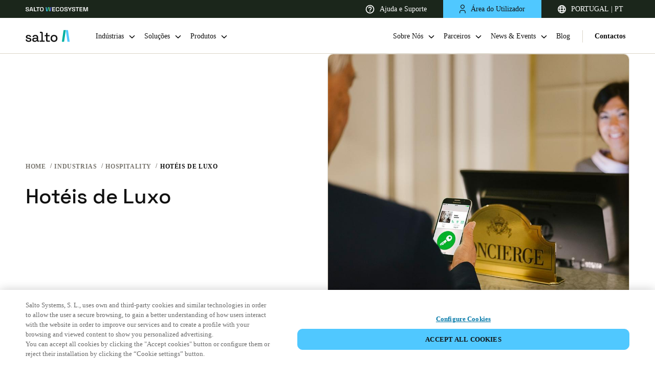

--- FILE ---
content_type: image/svg+xml
request_url: https://saltosystems.com/static-images/icons/chevron-down.svg
body_size: -2159
content:
<svg xmlns="http://www.w3.org/2000/svg" width="12" height="8" fill="none"><path stroke="#797979" stroke-width="1.5" d="M11 1L5.836 6 1 1"/></svg>